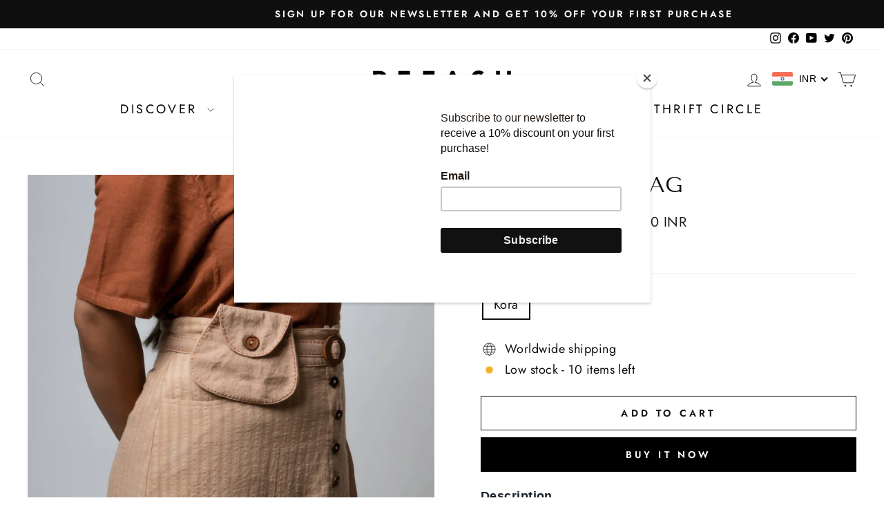

--- FILE ---
content_type: text/html; charset=utf-8
request_url: https://sp-seller.webkul.com/index.php?p=ajax_seller_profile_tag&callback=getAllConfigDetails&shop=refash-store.myshopify.com&main_id_product=7481981894868&show_seller_info=1&request_arr%5B%5D=sellProfileCallback&request_arr%5B%5D=getMinPurchaseQuantity&main_id_variant=42196931805396&_=1768647132482
body_size: 528
content:
getAllConfigDetails({"getreviews":false,"sellProfileCallback":{"active":1,"sp_store_id":962854,"sp_store_name":"Lafaani","store_name_handle":"lafaani","main_id_shop":37168,"review":null,"total_review":0,"start_color":"FF0000","end_color":"00FF00","url_type":"?","seller_profile_type":1,"with_collection":0,"advance_feedback_option_status":0,"logo":"https://shopify-digital-delivery.s3.amazonaws.com/store_logo/962854/SrlHhPv8RZ.jpg","shop_logo":"https://shopify-digital-delivery.s3.amazonaws.com/seller_shop_logo/962854/ekjeuDnuvB.jpg","labels":{"Sold By":""},"has_sp_page":84803977402,"store_front_url":false,"email":"team.lafaani@gmail.com","contact":"9560452677","store_address":"C-64, Greenwood City, Gurgaon Sector-45, Gurgaon","country":"India","state":"Haryana","city":"Gurgaon"},"activeCustomerCallback":false,"badges":false,"getPayWhatYouWantStatus":false,"getPostcodeWiseShipping":false,"getMultipleShippingOnProductPage":false,"AllowCountrOriginOnProduct":false,"sellerProduct":true})